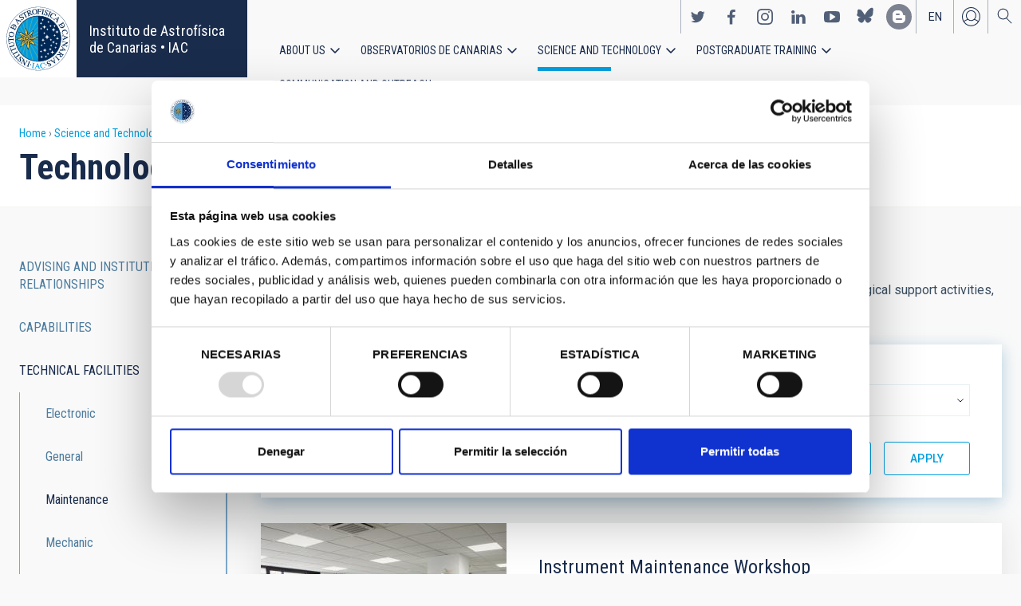

--- FILE ---
content_type: text/javascript
request_url: https://iac.es/modules/contrib/chosen/js/chosen-bef.js?t7oql0
body_size: 349
content:
/**
 * @file
 * Add support for Better Exposed Filters integration.
 */
(function ($, Drupal) {
  'use strict';

  function applyChosenBef($select) {
    $select.next('.chosen-container').find('.chosen-search-input').attr('data-bef-auto-submit-exclude', true);
  }

  Drupal.behaviors.chosenBef = {
    attach: function (context, settings) {
      $(once('chosenBef', 'select')).each(function () {
        const $select = $(this);
        if ($select.next('.chosen-container').length) {
          applyChosenBef($select);
        } else {
          $select.on('chosen:ready', function () {
            applyChosenBef($select);
          });
        }
      });
    }
  };
})(jQuery, Drupal);


--- FILE ---
content_type: text/javascript
request_url: https://iac.es/themes/custom/iac_venus/js/language-switcher.js?t7oql0
body_size: 499
content:
(function ($) {
  Drupal.behaviors.userLogin = {
    attach: function (context) {

      // Variables.

      var languageSwitcher = $('.block-language-blocklanguage-interface'),
          lang = window.location.pathname.split('/')[1],
          activeLanguage = languageSwitcher.find('li.is-active a');

      // Events.

      if (languageSwitcher.length) {
        //console.log("Lang" + lang);
        //console.log("LanguageSwitcher", languageSwitcher);
        // sdm, esto da error cuando en el path no hay un EN ni un ES.
        languageSwitcher.find('.' + lang + '').addClass('is-active');
        
////        activeLanguage.once('unfold lang').on('click', function(e){
////          e.preventDefault();
////          languageSwitcher.toggleClass('unfolded');
////        });
//        // sdm, id5828 - D10 utiliza once del core y cambia la sintaxis.
        (function($,once){
          $(once('unfold_lang',activeLanguage)).on('click', function(e){
            e.preventDefault();
            languageSwitcher.toggleClass('unfolded');
          });
        })(jQuery,once);
      }

    }
  };
})(jQuery);


--- FILE ---
content_type: text/javascript
request_url: https://iac.es/themes/custom/iac_venus/js/header.js?t7oql0
body_size: 644
content:
(function (Drupal,$) {
    $(document).ready(function() {

      // Variables.

      var body = $('body'),
          header = $('.layout-container > header'),
          regionSecondaryMenu = $('.region-secondary-menu'),
          mainMenu = $('#block-iac-venus-main-menu'),
          burgerMenu = $('body:not(.path-administration-panel) #block-burgermenu');

      // Pre-events.

      // Insert an icon to parent menu level to bind show/hide event.
      mainMenu.find('li.menu-item--expanded > a').after('<span class="menu-toggle-icon"></span>');
      var toggleSubMenu = $('#block-iac-venus-main-menu .menu-toggle-icon');

      // Events.

      // Toggle menu - burger.
      burgerMenu.on('click', function(){
        $('.region-searcher').removeClass('visible');
        $('#block-searchicon').removeClass('active');
        $(this).showElement(regionSecondaryMenu);
      });

      // Show/hide submenu levels.
      toggleSubMenu.on('click', function () {
        var thisLevel = $(this).parent('li');
        if($(window).width() <= 949){
          thisLevel.toggleClass('unfolded');
          thisLevel.find('> .menu').slideToggle();
        }
      });

      // Main menu add styles for accessibility.
      $('.menu--main > .menu > .menu-item--expanded').addClass('first-level');
      var fatherMainMenu = $('.menu--main a.is-active').parents('.first-level');
      if(!$(fatherMainMenu).hasClass('menu-item--active-trail')){
          $(fatherMainMenu).addClass('menu-item--active-trail');
      }
    });
})(Drupal, jQuery);


--- FILE ---
content_type: text/javascript
request_url: https://iac.es/themes/custom/iac_venus/js/food-booking-service.js?t7oql0
body_size: 1149
content:
(function (Drupal,$) {
  $(document).ready(function() {

    if ( $( '.webform-submission-roque-food-booking-form' ).length ){

      var food = $( '#edit-refreshments-for-the-night fieldset .form-type-checkbox' ),
          amount = $( '#edit-refreshments-for-the-night .form-type-number' );


      food.each( function() {

        var foodValue = $( this ).find( 'input' ).attr( 'value' );
        var amountValue = amount.find("#edit-refreshments-for-the-night-" + foodValue);

        $(this).append(amountValue.parent());

      } );

    }
    
    // para el formularo de reserva de comida del OT, refrigerios  noche que no se muestren texto /precio de los que están vacios.   
    if ( $( '.webform-submission-ot-menu-reservation-form' ).length ){
      
      const groups = {};
      // Recorremos todos los inputs que pertenecen al composite
      const inputs = document.querySelectorAll('[name^="ot_reservation_menu_refreshment_night"]')
      //console.log('Inputs encontrados', inputs.length);
      inputs.forEach(function(input) {
         const match = input.name.match(/^ot_reservation_menu_refreshment_night\[items\]\[(\d+)\]\[(refreshment_name_\d+|refreshment_amount_\d+)\]$/);
        //console.log(match);
        if (match) {   
          const index = match[1];
          const key = match[2];
          if (!groups[index]) {
            groups[index] = {};
          }
          groups[index][key] = input;
          //console.log(`✅ Agrupado: fila ${index}, campo ${key}`);
        }
      });
      
      // Busca la última fila que es donde puede haber elementos sin valor
      const groupIndexes = Object.keys(groups).map(i => parseInt(i));
      console.log('Indices', groupIndexes);
      // Si hay al menos una fila
      if (groupIndexes.length > 0) {
        // Obtener el índice máximo (última fila)
        const maxIndex = Math.max(...groupIndexes);
        console.log('Indice maximo', maxIndex);
        const fields = groups[maxIndex];
        // Obtener los sufijos únicos (0, 1, 2...) de los campos name
        const suffixes = Object.keys(fields)
          .filter(k => k.startsWith('refreshment_name_'))
          .map(k => k.split('_')[2]);

        suffixes.forEach(suffix => {
          const nameKey = `refreshment_name_${suffix}`;
          const amountKey = `refreshment_amount_${suffix}`;

          const nameInput = fields[nameKey];
          const amountInput = fields[amountKey];

          if (nameInput && amountInput) {
            if (nameInput.value.trim() === '') {
              const wrapper = amountInput.closest('.js-form-item');
              if (wrapper) wrapper.style.display = 'none';

              const nameWrapper = nameInput.closest('.js-form-item');
              if (nameWrapper) nameWrapper.style.display = 'none';
            }
          }
        });
      }
      
    }
  });
})(Drupal, jQuery);


--- FILE ---
content_type: text/javascript
request_url: https://iac.es/themes/custom/iac_venus/js/iac-venus.js?t7oql0
body_size: 828
content:
/**
 * @file
 * Da Vinci Custom Code of the javascript behaviour.
 */

(function ($) {
  Drupal.behaviors.iac_venusTheme = {
    attach: function (context) {

      function querystring(key) {
        var re=new RegExp('(?:\\?|&)'+key+'=(.*?)(?=&|$)','gi');
        var r=[], m;
        while ((m=re.exec(document.location.search)) !== null) r.push(m[1]);
        return r;
      }
      function basename(str) {
        var base = new String(str).substring(str.lastIndexOf('/') + 1);
        if(base.lastIndexOf(".") != -1) {
          base = base.substring(0, base.lastIndexOf("."));
        }
        return base;
      }
      function updateQueryStringParameter(uri, key, value) {
        var re = new RegExp("([?|&])" + key + "=.*?(&|$)", "i");
	separator = uri.indexOf('?') !== -1 ? "&" : "?";
	var url = window.location.href;
        if (uri.match(re)) {
          url = uri.replace(re, '$1' + key + "=" + value + '$2');
        }
        else {
          url = uri + separator + key + "=" + value;
        }
        return url;
      }

      // Change first element in some views.
      if(!$('.absolute-content').length) {
        $(".view-display-id-report_list").find(".view-content li:first-child .node__content > div:not(.field)").wrapAll("<div class='absolute-content'></div>");
      }


      // Other links on footer
      if ($('.region-footer .field--name-field-shared-extended-link').length > 0) {
        $('.region-footer .field--name-field-shared-extended-link').each(function() {
          $(this).find('a').wrap('<li class="menu-item"></li>');
          $('ul[data-block="block-footer-other-links"]').append($(this).find('.menu-item'));
        });
      }

            
    }
  };
})(jQuery);


--- FILE ---
content_type: image/svg+xml
request_url: https://iac.es/themes/custom/iac_venus/images/ico-youtube.svg
body_size: 1995
content:
<svg xmlns="http://www.w3.org/2000/svg" width="42" height="84" viewBox="0 0 42 84">
    <g fill="none" fill-rule="evenodd">
        <path fill="#FFF" d="M25.286 21.143c0-.275-.112-.476-.335-.603l-5.714-3.571c-.231-.15-.473-.157-.726-.023a.665.665 0 0 0-.368.625v7.143c0 .283.123.491.368.625.12.06.235.09.346.09a.636.636 0 0 0 .38-.112l5.714-3.571c.223-.127.335-.328.335-.603zm5.714 0c0 .714-.004 1.272-.011 1.674-.008.402-.04.91-.095 1.523-.056.614-.14 1.163-.251 1.647a2.61 2.61 0 0 1-.77 1.372 2.353 2.353 0 0 1-1.384.648c-1.652.186-4.148.279-7.489.279-3.34 0-5.837-.093-7.489-.28a2.379 2.379 0 0 1-1.39-.647 2.595 2.595 0 0 1-.775-1.372 13.814 13.814 0 0 1-.24-1.647 21.892 21.892 0 0 1-.095-1.523c-.007-.402-.011-.96-.011-1.674s.004-1.272.011-1.674c.008-.402.04-.91.095-1.524.056-.614.14-1.162.251-1.646.12-.543.376-1 .77-1.373a2.353 2.353 0 0 1 1.384-.647C15.163 14.093 17.66 14 21 14c3.34 0 5.837.093 7.489.279.528.06.991.275 1.39.647.397.372.656.83.775 1.373.104.484.184 1.032.24 1.646.056.614.087 1.122.095 1.524.007.402.011.96.011 1.674z"/>
        <path fill="#1A2C4C" d="M25.286 63.143c0-.275-.112-.476-.335-.603l-5.714-3.571c-.231-.15-.473-.157-.726-.023a.665.665 0 0 0-.368.625v7.143c0 .283.123.491.368.625.12.06.235.09.346.09a.636.636 0 0 0 .38-.112l5.714-3.571c.223-.127.335-.328.335-.603zm5.714 0c0 .714-.004 1.272-.011 1.674-.008.402-.04.91-.095 1.523-.056.614-.14 1.163-.251 1.647a2.61 2.61 0 0 1-.77 1.372 2.353 2.353 0 0 1-1.384.648c-1.652.186-4.148.279-7.489.279-3.34 0-5.837-.093-7.489-.28a2.379 2.379 0 0 1-1.39-.647 2.595 2.595 0 0 1-.775-1.372 13.814 13.814 0 0 1-.24-1.647 21.892 21.892 0 0 1-.095-1.523c-.007-.402-.011-.96-.011-1.674s.004-1.272.011-1.674c.008-.402.04-.91.095-1.524.056-.614.14-1.162.251-1.646.12-.543.376-1 .77-1.373a2.353 2.353 0 0 1 1.384-.647C15.163 56.093 17.66 56 21 56c3.34 0 5.837.093 7.489.279.528.06.991.275 1.39.647.397.372.656.83.775 1.373.104.484.184 1.032.24 1.646.056.614.087 1.122.095 1.524.007.402.011.96.011 1.674z"/>
    </g>
</svg>
